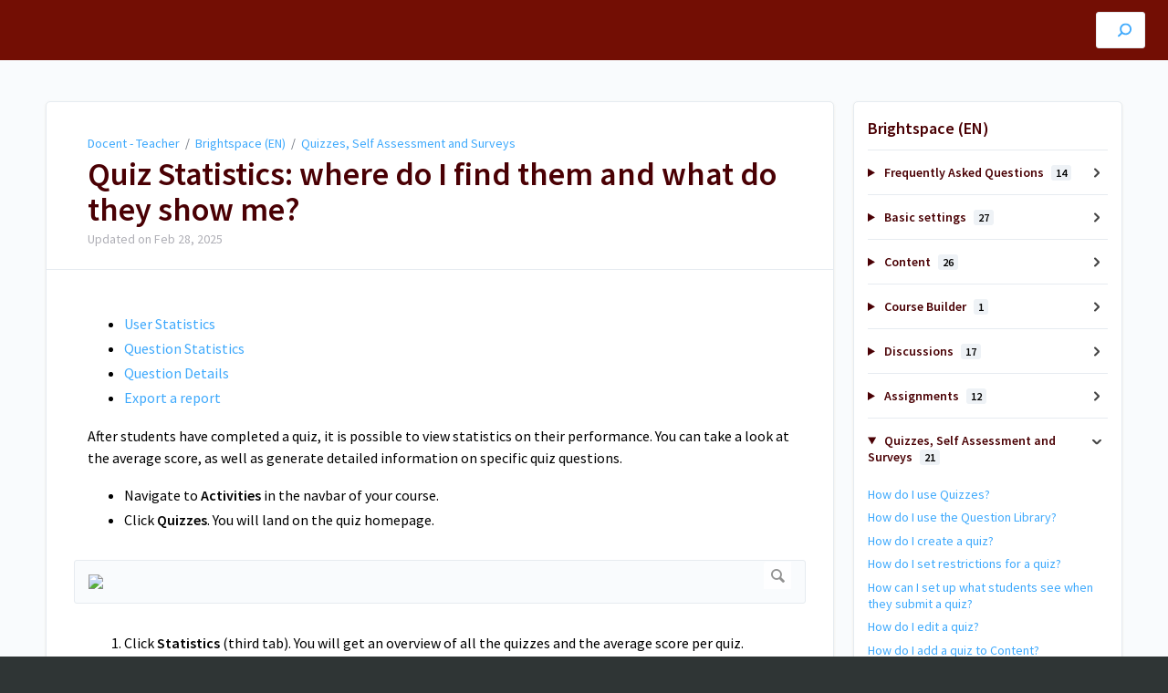

--- FILE ---
content_type: text/html; charset=utf-8
request_url: https://teacher.tutorials.ru.nl/a/1052182-quiz-statistics-where-do-i-find-them-and-what-do-they-show-me
body_size: 14621
content:
<!DOCTYPE html>
<html lang="en">
  <head>
    <meta content="IE=edge" http-equiv="X-UA-Compatible">
<meta content="text/html;charset=UTF-8" http-equiv="Content-Type">
<meta content="width=device-width, initial-scale=1" name="viewport">
<meta name="turbo-prefetch" content="false">
<title>Brightspace Quiz Statistics: where do I find them and what do they show me?</title>
<meta name='description' content='After students have completed a quiz, it is possible to view statistics on their performance. You can take a look at the average score, as well as generate detailed information on specific quiz questions.'>

  <meta name="csrf-param" content="authenticity_token" />
<meta name="csrf-token" content="tVUB9WaJfPKyjx4Ky1W2sFhmvUZGtV_cTmbg5qEo6_hC12bpjP_z3g97UMhZTbVLL4vkj6OaeIQsSrj5Pjpjqg" />
  <meta name="csp-nonce" />

<link rel="stylesheet" href="https://fonts.googleapis.com/css?family=Source+Sans+Pro:300,400,400i,600" />
<link rel="stylesheet" crossorigin="anonymous" href="https://assets.screensteps.com/assets/themes/v3/site-dc304ff0.css" data-turbo-track="reload" integrity="sha384-gD0/UfB1SQX8oARz4jVBEIwMKipbDmog7QhfjkJyL8WLy2pv/lscQtrCLKfRxrTA" />

<script src="https://assets.screensteps.com/assets/jquery-9eb95fa6.js" crossorigin="anonymous" integrity="sha384-ZvpUoO/+PpLXR1lu4jmpXWu80pZlYUAfxl5NsBMWOEPSjUn/6Z/hRTt8+pR6L4N2"></script>
<script src="https://assets.screensteps.com/assets/application-b9655710.js" crossorigin="anonymous" defer="defer" data-turbo-track="reload" integrity="sha384-w+rw0s+RN+i7K0ttxDr43yp8spD6kqKioi4wpXPpRDI3xr/E3iTNXcn012A5YpBE"></script>



<style id="customSettings" title="customSettings">
  :root {
    --accent-color:                      #fcb13f;
    --article-count-background:          #eef2f6;
    --article-count-text:                #727b79;
    --continue-button-color:             #45ABF9;
    --continue-button-text-color:        #FFFFFF;
    --continue-button-hover-color:       #1F96F8;
    --continue-button-border-color:      #1F96F8;
    --finished-button-color:             #45ABF9;
    --finished-button-text-color:        #FFFFFF;
    --finished-button-hover-color:       #1F96F8;
    --finished-button-border-color:      #1F96F8;
    --foldable-section-background-color: #F6FBFF;
    --foldable-section-hover-color:      #E3F2FE;
    --foldable-section-text-color:       #727b79;
    --footer-background-color:           #2f3535;
    --footer-text-color:                 #a7aeb2;
    --header-color:                      #4a0004;
    --link-color:                        #3ea9fc;
    --link-hover-color:                  #e3000b;
    --manual-title-color:                #ffffff;
    --nav-breadcrumb-color:              #ffffff;
    --nav-breadcrumb-hover-color:        #3ea9fc;
    --nav-color:                         #ffffff;
    --nav-hover-color:                   #ffffff;
    --text-color:                        #000000;
    --text-color-light:                  #afafb6;
    --tile-color:                        #be311a;
    --tile-text-color:                   #ffffff;
    --workflow-border-color:             #4A7FC8;

    --linear-gradient:                   linear-gradient(to right, #730e04, #730e04);
    --hero-background-image:             linear-gradient(to right, #730e04, #730e04);
    --text-container-opacity:            1.0;

    --logo-url:                          url(https://media.screensteps.com/account_assets/ed31ca17a7/files/000/003/126/original/ru_en_wit.png);
    --logo-size:                         100%;
  }


</style>


      <meta name="turbo-visit-control" content="reload">

      <!-- Google Tag Manager -->
<script>(function(w,d,s,l,i){w[l]=w[l]||[];w[l].push({'gtm.start':
new Date().getTime(),event:'gtm.js'});var f=d.getElementsByTagName(s)[0],
j=d.createElement(s),dl=l!='dataLayer'?'&l='+l:'';j.async=true;j.src=
'https://www.googletagmanager.com/gtm.js?id='+i+dl;f.parentNode.insertBefore(j,f);
})(window,document,'script','dataLayer','GTM-WFB9QB6');</script>
<!-- End Google Tag Manager -->
  </head>
  <body id="body" class="site-article compact-toc" data-content-template="2019" data-controller="toaster">
    <header class="header header--gradient" data-controller="header">
  <div class="header__content">
    <button id="skip-to-main-content" aria-label="Skip to content" class="skip-to-main-content" tabindex="1" data-action="header#skipToContent">
      Skip to content
    </button>

    <h1 class="header__logo header__logo--image">
      <a role="button" tabindex="2" href="/">
        Docent - Teacher
</a></h1>
      <nav class="header__nav">
</nav>


      <div class="header__search">
        <label
          for="cb-search"
          class="header__search-toggle">
          <span class="hidden">Search guides and tutorials...</span>
          <svg xmlns="http://www.w3.org/2000/svg" width="24" height="24" viewBox="0 0 24 24" role="img"><path d="M7.585 18.489L2.504 23.57A1.467 1.467 0 0 1 .43 21.496l5.081-5.081a10.22 10.22 0 0 1-2.044-6.149C3.467 4.596 8.064 0 13.734 0 19.404 0 24 4.596 24 10.266s-4.596 10.267-10.266 10.267a10.22 10.22 0 0 1-6.149-2.044zm6.149-.895a7.328 7.328 0 1 0 0-14.655 7.328 7.328 0 0 0 0 14.655z" fill="#3EA9FC" fill-rule="nonzero"></path></svg>
        </label>
        <input type="checkbox" id="cb-search" class="header__search-cb hidden" aria-hidden="true" />
        <form class="searchbar" role="search" action="/searches" accept-charset="UTF-8" method="get">
          <label for="text" class="hidden">Search guides and tutorials...</label>
          <input type="search" name="text" id="text" class="searchbar__input" placeholder="Search guides and tutorials..." autocomplete="off" data-action="quicksearch#search search-suggestions#search" aria-label="Search" tabindex="3" />
          <span class="searchbar__icon">
            <button value="Search" class="searchbar__wrapper" aria-label="Search" tabindex="4"><svg xmlns="http://www.w3.org/2000/svg" width="24" height="24" viewBox="0 0 24 24" role="img"><path d="M7.585 18.489L2.504 23.57A1.467 1.467 0 0 1 .43 21.496l5.081-5.081a10.22 10.22 0 0 1-2.044-6.149C3.467 4.596 8.064 0 13.734 0 19.404 0 24 4.596 24 10.266s-4.596 10.267-10.266 10.267a10.22 10.22 0 0 1-6.149-2.044zm6.149-.895a7.328 7.328 0 1 0 0-14.655 7.328 7.328 0 0 0 0 14.655z" fill="#3EA9FC" fill-rule="nonzero"></path></svg></button>
          </span>
            <div class="typeahead__wrapper" data-turbo-temporary>
  <ul class="typeahead__list" data-search-suggestions-target="results">
  </ul>
</div>


</form>      </div>
  </div>
</header>



    
<!-- 1 -->
<main class="main padding-top-md padding-bottom-lg--bp-md">
  <div class="container container--lg columns">
      <div aria-hidden="true" hidden class="sidebar sidebar--right sidebar--sm"></div>
    <div class="content" tabindex="-1" data-screensteps-article>
      <div class="article card ">
        <div class="article__header">
          <div class="breadcrumbs" role="navigation" aria-label="breadcrumb">
            <a class="breadcrumbs__item" href="/">Docent - Teacher</a>
              &nbsp;/&nbsp;
                <a class="breadcrumbs__item" href="/m/brightspace-teacher-en">Brightspace (EN)</a>
                &nbsp;/&nbsp;
                <a class="breadcrumbs__item" href="/m/brightspace-teacher-en/c/285722">Quizzes, Self Assessment and Surveys</a>
          </div>
          <h1 class="article__title" tabindex="0">
            Quiz Statistics: where do I find them and what do they show me?
          </h1>
          <p class="article__subtitle">
          <span class="article__subtitle_date">Updated on <time datetime="2025-02-28T07:47:38Z" data-local="time" data-format="%b %d, %Y">Feb 28, 2025</time></span>
          </p>
        </div>
        
<div class="article__content screensteps-article-content" data-controller="article photoswipe" data-article-id="1052182" data-article-type-id="0" data-space-id="13023" data-manual-id="81229" data-workflow="false" data-article-rewrite-links-value="true" data-article-base-path-value="/" data-photoswipe-article-id-value="1052182" data-article-author-action-outlet=".nav__item" data-checklist-article-id-value="1052182" data-workflow-article-id-value="1052182">
  
              <div class="screensteps-steps" data-role="steps-container" >
                    <div class="instructions screensteps-textblock" tabindex="0">
  <div id="text-content_A0CFA700-126A-0137-9802-06467EE270FA" class="text-block-content">
    <ul>
<li><a href="#user-statistics" target="_self">User Statistics</a></li>
<li><a href="#question-statistics" target="_self">Question Statistics</a></li>
<li><a href="#question-details" target="_self">Question Details</a></li>
<li><a href="#export-a-report" target="_self">Export a report</a></li>
</ul>
  </div>
</div>
    <div class="instructions screensteps-textblock" tabindex="0">
  <div id="text-content_A0CFC1B0-126A-0137-9803-06467EE270FA" class="text-block-content">
    <p>After students have completed a quiz, it is possible to view statistics on their performance. You can take a look at the average score, as well as generate detailed information on specific quiz questions.</p>
<ul>
<li>Navigate to <strong>Activities</strong> in the navbar of your course.</li>
<li>Click <strong>Quizzes</strong>. You will land on the quiz homepage.&nbsp;</li>
</ul>
  </div>
</div>
    <div class="image">
  <a tabindex="-1" data-photoswipe-target="photo" data-action="photoswipe#open" data-width="982" data-height="388" data-image-id="2901257" href="https://media.screensteps.com/image_assets/assets/002/901/257/original/43869834-7e94-4140-a09f-e88b01ec353d.png"><img width="982" height="388" style="max-width: min(100%, 982px);" loading="lazy" data-srcset="https://media.screensteps.com/image_assets/assets/002/901/257/original/43869834-7e94-4140-a09f-e88b01ec353d.png 982w, https://media.screensteps.com/image_assets/assets/002/901/257/medium/43869834-7e94-4140-a09f-e88b01ec353d.png 855w" data-src="https://media.screensteps.com/image_assets/assets/002/901/257/medium/43869834-7e94-4140-a09f-e88b01ec353d.png" data-sizes="auto" class=" lazyload" src="https://media.screensteps.com/image_assets/assets/002/901/257/medium/43869834-7e94-4140-a09f-e88b01ec353d.png"><span class="preview_image" aria-label="Zoom image: "></span></a>
</div>

    <div class="instructions screensteps-textblock" tabindex="0">
  <div id="text-content_A0CFECB0-126A-0137-9805-06467EE270FA" class="text-block-content">
    <ol>
<li>Click <strong>Statistics&nbsp;</strong>(third tab). You will get an overview of all the quizzes and the average score per quiz.&nbsp;</li>
<li>Click a quiz to view its specific statistics.&nbsp;</li>
</ol>
  </div>
</div>
    <div class="instructions screensteps-textblock screensteps-wrapper--tip screensteps-wrapper" tabindex="0" role="status" aria-label="tip">
  <div id="text-content_A0D00470-126A-0137-9806-06467EE270FA" class="text-block-content">
    <p>You can also to the statistics page of a quiz by using the <a href="/a/1022228-how-do-i-use-quizzes#quizsnelmenu">quiz quick-menu</a>. To use this option, click the arrow next to the name of the quiz you would like to view statistics of and then click <strong>Statistics</strong>.</p>
  </div>
</div>
      <div class="step step-depth-1" data-step-uuid="A0D01B70-126A-0137-9807-06467EE270FA">
      <h2 id="user-statistics" tabindex="0">
        <a class="screensteps-anchor" tabindex="-1" aria-hidden="true" data-turbo="false" href="#user-statistics"><svg xmlns="http://www.w3.org/2000/svg" width="16" height="16" viewBox="0 0 20 20" enable-background="new 0 0 20 20" role="img" aria-labelledby="apmt70flah0dyfzdbnzwempsyu2iv8nh"><title id="apmt70flah0dyfzdbnzwempsyu2iv8nh">Heading anchor</title><path d="M7.859 14.691l-.81.805c-.701.695-1.843.695-2.545 0-.336-.334-.521-.779-.521-1.252s.186-.916.521-1.252l2.98-2.955c.617-.613 1.779-1.515 2.626-.675.389.386 1.016.384 1.403-.005.385-.389.383-1.017-.006-1.402-1.438-1.428-3.566-1.164-5.419.675l-2.98 2.956c-.715.709-1.108 1.654-1.108 2.658 0 1.006.394 1.949 1.108 2.658.736.73 1.702 1.096 2.669 1.096.967 0 1.934-.365 2.669-1.096l.811-.805c.389-.385.391-1.012.005-1.4-.387-.388-1.014-.39-1.403-.006zm9.032-11.484c-1.547-1.534-3.709-1.617-5.139-.197l-1.009 1.002c-.389.386-.392 1.013-.006 1.401.386.389 1.013.391 1.402.005l1.01-1.001c.74-.736 1.711-.431 2.346.197.336.335.522.779.522 1.252s-.186.917-.522 1.251l-3.18 3.154c-1.454 1.441-2.136.766-2.427.477-.389-.386-1.016-.383-1.401.005-.386.389-.384 1.017.005 1.401.668.662 1.43.99 2.228.99.977 0 2.01-.492 2.993-1.467l3.18-3.153c.712-.71 1.107-1.654 1.107-2.658 0-1.005-.395-1.949-1.109-2.659z"></path></svg></a>
        User Statistics
</h2>      <div class="image">
  <img width="828" height="710" style="max-width: min(100%, 828px);" loading="lazy" data-action="click->photoswipe#open" data-photoswipe-target="photo" data-srcset="https://media.screensteps.com/image_assets/assets/004/956/731/original/1f298709-709c-455c-a036-93fc37d97819.png 828w" data-src="https://media.screensteps.com/image_assets/assets/004/956/731/original/1f298709-709c-455c-a036-93fc37d97819.png" data-sizes="auto" class="clickable lazyload" src="https://media.screensteps.com/image_assets/assets/004/956/731/original/1f298709-709c-455c-a036-93fc37d97819.png">
</div>

</div>
    <div class="instructions screensteps-textblock" tabindex="0">
  <div id="text-content_A0D04520-126A-0137-9809-06467EE270FA" class="text-block-content">
    <p>In <strong>User Stats</strong> (first tab) you will see:</p>
<ul>
<li>a graphic display of the score distribution, based on the score achieved by each student (<strong>Grade Distribution</strong>);</li>
<li>the class' average score (<strong>Class Average</strong>);</li>
<li>which score each individual student has achieved. You can also search for a specific student at <strong>Show Search Options</strong>.</li>
</ul>
  </div>
</div>
    <div class="image">
  <a tabindex="-1" data-photoswipe-target="photo" data-action="photoswipe#open" data-width="1020" data-height="222" data-image-id="9146336" href="https://media.screensteps.com/image_assets/assets/009/146/336/original/043afe11-0067-436b-8e19-5f2ec66b1811.png"><img width="1020" height="222" style="max-width: min(100%, 1020px);" loading="lazy" data-srcset="https://media.screensteps.com/image_assets/assets/009/146/336/original/043afe11-0067-436b-8e19-5f2ec66b1811.png 1020w, https://media.screensteps.com/image_assets/assets/009/146/336/medium/043afe11-0067-436b-8e19-5f2ec66b1811.png 855w" data-src="https://media.screensteps.com/image_assets/assets/009/146/336/medium/043afe11-0067-436b-8e19-5f2ec66b1811.png" data-sizes="auto" class=" lazyload" src="https://media.screensteps.com/image_assets/assets/009/146/336/medium/043afe11-0067-436b-8e19-5f2ec66b1811.png"><span class="preview_image" aria-label="Zoom image: "></span></a>
</div>

    <div class="instructions screensteps-textblock" tabindex="0">
  <div id="text-content_e7ca363f-7c5b-4427-b8a5-cdc29e32bb77" class="text-block-content">
    <p>Filter by <strong>groups</strong>:</p>
<p>For a quiz, you can now filter by groups or sections.</p>
  </div>
</div>
      <div class="step step-depth-1" data-step-uuid="A0D05CF0-126A-0137-980A-06467EE270FA">
      <h2 id="question-statistics" tabindex="0">
        <a class="screensteps-anchor" tabindex="-1" aria-hidden="true" data-turbo="false" href="#question-statistics"><svg xmlns="http://www.w3.org/2000/svg" width="16" height="16" viewBox="0 0 20 20" enable-background="new 0 0 20 20" role="img" aria-labelledby="aclf1gn16c83bguo6gq6y9dzn2m3p6fd"><title id="aclf1gn16c83bguo6gq6y9dzn2m3p6fd">Heading anchor</title><path d="M7.859 14.691l-.81.805c-.701.695-1.843.695-2.545 0-.336-.334-.521-.779-.521-1.252s.186-.916.521-1.252l2.98-2.955c.617-.613 1.779-1.515 2.626-.675.389.386 1.016.384 1.403-.005.385-.389.383-1.017-.006-1.402-1.438-1.428-3.566-1.164-5.419.675l-2.98 2.956c-.715.709-1.108 1.654-1.108 2.658 0 1.006.394 1.949 1.108 2.658.736.73 1.702 1.096 2.669 1.096.967 0 1.934-.365 2.669-1.096l.811-.805c.389-.385.391-1.012.005-1.4-.387-.388-1.014-.39-1.403-.006zm9.032-11.484c-1.547-1.534-3.709-1.617-5.139-.197l-1.009 1.002c-.389.386-.392 1.013-.006 1.401.386.389 1.013.391 1.402.005l1.01-1.001c.74-.736 1.711-.431 2.346.197.336.335.522.779.522 1.252s-.186.917-.522 1.251l-3.18 3.154c-1.454 1.441-2.136.766-2.427.477-.389-.386-1.016-.383-1.401.005-.386.389-.384 1.017.005 1.401.668.662 1.43.99 2.228.99.977 0 2.01-.492 2.993-1.467l3.18-3.153c.712-.71 1.107-1.654 1.107-2.658 0-1.005-.395-1.949-1.109-2.659z"></path></svg></a>
        Question Statistics
</h2>      <div class="image">
  <img width="839" height="673" style="max-width: min(100%, 839px);" loading="lazy" data-action="click->photoswipe#open" data-photoswipe-target="photo" data-srcset="https://media.screensteps.com/image_assets/assets/004/956/732/original/e633cbfc-5ce8-4d91-9a4e-15ef02a169be.png 839w" data-src="https://media.screensteps.com/image_assets/assets/004/956/732/original/e633cbfc-5ce8-4d91-9a4e-15ef02a169be.png" data-sizes="auto" class="clickable lazyload" src="https://media.screensteps.com/image_assets/assets/004/956/732/original/e633cbfc-5ce8-4d91-9a4e-15ef02a169be.png">
</div>

</div>
    <div class="instructions screensteps-textblock" tabindex="0">
  <div id="text-content_A0D088C0-126A-0137-980C-06467EE270FA" class="text-block-content">
    <p>For <strong>Question Stats</strong> (second tab) you will see:</p>
<ul>
<li>a graphic display of the class average per individual question (x-axis) and the percentage of question for which a similar score has been achieved (y-axis);</li>
<li>the Average Grade, Standard Deviation, Discrimination Index and Point Biserial of each individual question.</li>
</ul>
<p>Click on a question to view what the exact question, the right answer and the feedback/hints were.&nbsp;</p>
  </div>
</div>
    <div class="instructions screensteps-textblock screensteps-wrapper--tip screensteps-wrapper" tabindex="0" role="status" aria-label="tip">
  <div id="text-content_A0D09E40-126A-0137-980D-06467EE270FA" class="text-block-content">
    <p>For an extensive explanation on the Standard Deviation, Discrimination Index and Point Biserial, click <strong>What do the statistics on this page mean?</strong> which is situated just above the table on the right.&nbsp;</p>
  </div>
</div>
      <div class="step step-depth-1" data-step-uuid="A0D0B320-126A-0137-980E-06467EE270FA">
      <h2 id="question-details" tabindex="0">
        <a class="screensteps-anchor" tabindex="-1" aria-hidden="true" data-turbo="false" href="#question-details"><svg xmlns="http://www.w3.org/2000/svg" width="16" height="16" viewBox="0 0 20 20" enable-background="new 0 0 20 20" role="img" aria-labelledby="agraky0pjoyiadb9vn6cki2v6cz8pn7o"><title id="agraky0pjoyiadb9vn6cki2v6cz8pn7o">Heading anchor</title><path d="M7.859 14.691l-.81.805c-.701.695-1.843.695-2.545 0-.336-.334-.521-.779-.521-1.252s.186-.916.521-1.252l2.98-2.955c.617-.613 1.779-1.515 2.626-.675.389.386 1.016.384 1.403-.005.385-.389.383-1.017-.006-1.402-1.438-1.428-3.566-1.164-5.419.675l-2.98 2.956c-.715.709-1.108 1.654-1.108 2.658 0 1.006.394 1.949 1.108 2.658.736.73 1.702 1.096 2.669 1.096.967 0 1.934-.365 2.669-1.096l.811-.805c.389-.385.391-1.012.005-1.4-.387-.388-1.014-.39-1.403-.006zm9.032-11.484c-1.547-1.534-3.709-1.617-5.139-.197l-1.009 1.002c-.389.386-.392 1.013-.006 1.401.386.389 1.013.391 1.402.005l1.01-1.001c.74-.736 1.711-.431 2.346.197.336.335.522.779.522 1.252s-.186.917-.522 1.251l-3.18 3.154c-1.454 1.441-2.136.766-2.427.477-.389-.386-1.016-.383-1.401.005-.386.389-.384 1.017.005 1.401.668.662 1.43.99 2.228.99.977 0 2.01-.492 2.993-1.467l3.18-3.153c.712-.71 1.107-1.654 1.107-2.658 0-1.005-.395-1.949-1.109-2.659z"></path></svg></a>
        Question Details
</h2>      <div class="image">
  <img width="827" height="738" style="max-width: min(100%, 827px);" loading="lazy" data-action="click->photoswipe#open" data-photoswipe-target="photo" data-srcset="https://media.screensteps.com/image_assets/assets/004/956/743/original/6527a51a-0808-43a3-a6d9-bccb202437f5.png 827w" data-src="https://media.screensteps.com/image_assets/assets/004/956/743/original/6527a51a-0808-43a3-a6d9-bccb202437f5.png" data-sizes="auto" class="clickable lazyload" src="https://media.screensteps.com/image_assets/assets/004/956/743/original/6527a51a-0808-43a3-a6d9-bccb202437f5.png">
</div>

</div>
    <div class="instructions screensteps-textblock" tabindex="0">
  <div id="text-content_A0D0E150-126A-0137-9810-06467EE270FA" class="text-block-content">
    <p>Under <strong>Question Details</strong> (third tab) you can:</p>
<ul>
<li>View extra information on each individual question, for example how many students (displayed by a number and percentage) chose a certain answer on a multiple-choice question.&nbsp;</li>
<li>Filter statistics by the date on which students have completed the quiz. Select a date (or multiple) and click <strong>Apply</strong>.</li>
</ul>
  </div>
</div>
    <div class="instructions screensteps-textblock screensteps-wrapper--tip screensteps-wrapper" tabindex="0" role="status" aria-label="tip">
  <div id="text-content_A0D0F9C0-126A-0137-9811-06467EE270FA" class="text-block-content">
    <p>For an extensive explanation on the Standard Deviation, Discrimination Index and Point Biserial, click <strong>What do the statistics on this page mean?</strong> which is situated just above the table on the right. </p>
  </div>
</div>
      <div class="step step-depth-1" data-step-uuid="c9aab5be-f3e4-4d17-bf5a-4b25eed403ca">
      <h2 id="export-a-report" tabindex="0">
        <a class="screensteps-anchor" tabindex="-1" aria-hidden="true" data-turbo="false" href="#export-a-report"><svg xmlns="http://www.w3.org/2000/svg" width="16" height="16" viewBox="0 0 20 20" enable-background="new 0 0 20 20" role="img" aria-labelledby="a4k45ptecn4oefpzvif5xz9o331cq96b"><title id="a4k45ptecn4oefpzvif5xz9o331cq96b">Heading anchor</title><path d="M7.859 14.691l-.81.805c-.701.695-1.843.695-2.545 0-.336-.334-.521-.779-.521-1.252s.186-.916.521-1.252l2.98-2.955c.617-.613 1.779-1.515 2.626-.675.389.386 1.016.384 1.403-.005.385-.389.383-1.017-.006-1.402-1.438-1.428-3.566-1.164-5.419.675l-2.98 2.956c-.715.709-1.108 1.654-1.108 2.658 0 1.006.394 1.949 1.108 2.658.736.73 1.702 1.096 2.669 1.096.967 0 1.934-.365 2.669-1.096l.811-.805c.389-.385.391-1.012.005-1.4-.387-.388-1.014-.39-1.403-.006zm9.032-11.484c-1.547-1.534-3.709-1.617-5.139-.197l-1.009 1.002c-.389.386-.392 1.013-.006 1.401.386.389 1.013.391 1.402.005l1.01-1.001c.74-.736 1.711-.431 2.346.197.336.335.522.779.522 1.252s-.186.917-.522 1.251l-3.18 3.154c-1.454 1.441-2.136.766-2.427.477-.389-.386-1.016-.383-1.401.005-.386.389-.384 1.017.005 1.401.668.662 1.43.99 2.228.99.977 0 2.01-.492 2.993-1.467l3.18-3.153c.712-.71 1.107-1.654 1.107-2.658 0-1.005-.395-1.949-1.109-2.659z"></path></svg></a>
        Export a report
</h2>      <div class="instructions screensteps-textblock" tabindex="0">
  <div id="text-content_A0D113E0-126A-0137-9812-06467EE270FA" class="text-block-content">
    <p>From each tab you can click <strong>Export to CSV&nbsp;</strong>or<strong>&nbsp;Export to Excel</strong> at the top-right corner of your screen to export the statistics that are displayed to a CSV- or Excel-file.&nbsp;</p>
  </div>
</div>
      <div class="image">
  <img width="524" height="375" style="max-width: min(100%, 524px);" loading="lazy" data-action="click->photoswipe#open" data-photoswipe-target="photo" data-srcset="https://media.screensteps.com/image_assets/assets/008/203/217/original/dee5fa38-77e2-40e9-879b-171406e7ab42.png 524w" data-src="https://media.screensteps.com/image_assets/assets/008/203/217/original/dee5fa38-77e2-40e9-879b-171406e7ab42.png" data-sizes="auto" class="clickable lazyload" src="https://media.screensteps.com/image_assets/assets/008/203/217/original/dee5fa38-77e2-40e9-879b-171406e7ab42.png">
</div>

      <div class="instructions screensteps-textblock" tabindex="0">
  <div id="text-content_275807b7-4916-484b-819b-8d59288e3748" class="text-block-content">
    <p>You will then see a pop-up screen with the notion that your report is being generated. </p>
  </div>
</div>
      <div class="image">
  <img width="418" height="219" style="max-width: min(100%, 418px);" loading="lazy" data-action="click->photoswipe#open" data-photoswipe-target="photo" data-srcset="https://media.screensteps.com/image_assets/assets/008/203/219/original/97dccfaf-cff7-49bd-a454-57ead6b680eb.png 418w" data-src="https://media.screensteps.com/image_assets/assets/008/203/219/original/97dccfaf-cff7-49bd-a454-57ead6b680eb.png" data-sizes="auto" class="clickable lazyload" src="https://media.screensteps.com/image_assets/assets/008/203/219/original/97dccfaf-cff7-49bd-a454-57ead6b680eb.png">
</div>

      <div class="instructions screensteps-textblock" tabindex="0">
  <div id="text-content_33566d76-7401-47f9-8530-7a581198599f" class="text-block-content">
    <p>As soon as your report is ready, you will get a notification in Brightspace. When your course has many participants this may take a while. Click <strong>Export finished</strong> to go to the page where you can download your report.</p>
  </div>
</div>
</div>

              </div>


  


</div>        
      </div>
        <div class="article__actions" data-role="next-previous-nav">
  <div class="article__actions-prev">
      <a class="article__actions-link" href="/a/1098862-how-do-i-adjust-the-assessment-after-adjusting-a-quiz-question">
        <span class="article__actions-label">
          <svg xmlns="http://www.w3.org/2000/svg" width="17" height="12" viewBox="0 0 17 12" aria-hidden="true" role="img" aria-labelledby="aqfe649ek1dbasx02sutqykf4h6qi4mo"><title id="aqfe649ek1dbasx02sutqykf4h6qi4mo">Checklist item</title><g fill="none" fill-rule="evenodd"><path d="M10.446 10.646a.5.5 0 0 1 0-.707L14.386 6l-3.94-3.94a.5.5 0 0 1 0-.706l.708-.708a.5.5 0 0 1 .707 0l5 5a.5.5 0 0 1 0 .708l-5 5a.5.5 0 0 1-.707 0l-.708-.708zM8.5 5h1a.5.5 0 0 1 .5.5v1a.5.5 0 0 1-.5.5h-1a.5.5 0 0 1-.5-.5v-1a.5.5 0 0 1 .5-.5zm-4 0h1a.5.5 0 0 1 .5.5v1a.5.5 0 0 1-.5.5h-1a.5.5 0 0 1-.5-.5v-1a.5.5 0 0 1 .5-.5zm-4 0h1a.5.5 0 0 1 .5.5v1a.5.5 0 0 1-.5.5h-1a.5.5 0 0 1-.5-.5v-1A.5.5 0 0 1 .5 5z" fill="currentColor"></path></g></svg>
          Previous Article
        </span>
        <span class="article__actions-content" title="How do I adjust the assessment after adjusting a quiz question?">
          How do I adjust the assessment after adjusting a quiz question?
        </span>
</a>  </div>
  <div class="article__actions-next">
      <a class="article__actions-link" href="/a/1049605-how-do-i-create-a-statistical-report-of-a-quiz">
        <span class="article__actions-label">
          Next Article
          <svg xmlns="http://www.w3.org/2000/svg" width="17" height="12" viewBox="0 0 17 12" aria-hidden="true" role="img" aria-labelledby="atgkuxbrz78q6ifwxjb244kcnhrd12fa"><title id="atgkuxbrz78q6ifwxjb244kcnhrd12fa">Checklist item</title><g fill="none" fill-rule="evenodd"><path d="M10.446 10.646a.5.5 0 0 1 0-.707L14.386 6l-3.94-3.94a.5.5 0 0 1 0-.706l.708-.708a.5.5 0 0 1 .707 0l5 5a.5.5 0 0 1 0 .708l-5 5a.5.5 0 0 1-.707 0l-.708-.708zM8.5 5h1a.5.5 0 0 1 .5.5v1a.5.5 0 0 1-.5.5h-1a.5.5 0 0 1-.5-.5v-1a.5.5 0 0 1 .5-.5zm-4 0h1a.5.5 0 0 1 .5.5v1a.5.5 0 0 1-.5.5h-1a.5.5 0 0 1-.5-.5v-1a.5.5 0 0 1 .5-.5zm-4 0h1a.5.5 0 0 1 .5.5v1a.5.5 0 0 1-.5.5h-1a.5.5 0 0 1-.5-.5v-1A.5.5 0 0 1 .5 5z" fill="currentColor"></path></g></svg>
        </span>
        <span class="article__actions-content" title="How do I create a (statistical) report of a Quiz?">
          How do I create a (statistical) report of a Quiz?
        </span>
</a>  </div>
</div>

    </div>
      <div class="sidebar sidebar--right sidebar--sm no-padding-x--bp-md">
        <div class="sidebar__links card">
          
                <div
  class="sidebar__chapters"
  data-controller="sidebar-chapters"
  data-sidebar-chapters-chapter-value="285722"
  data-sidebar-chapters-lesson-value="1052182"
>
    <h3 class="sidebar__heading">Brightspace (EN)</h3>
      <details class="sidebar__chapter sidebar__collapse" data-role="sidebar-chapter"
               data-chapter-id="270718"
               data-controller="details sidebar-chapter"
               data-action="toggle->sidebar-chapter#updateAria">
        <summary class="sidebar__chapter_link sidebar__collapse_toggle">
          Frequently Asked Questions
          <span class="sidebar__menu_counter" data-sidebar-chapter-target="counter">14</span>
        </summary>
        <ul>
            <li data-article-id="1024214" data-role="sidebar-chapter-article">
              <a class="sidebar__link" data-role="nested-chapter-articles" href="/a/1024214-how-do-i-receive-announcements-by-e-mail">How do I receive Announcements by e-mail?</a>
            </li>
            <li data-article-id="1534902" data-role="sidebar-chapter-article">
              <a class="sidebar__link" data-role="nested-chapter-articles" href="/a/1534902-are-manuals-also-available-in-dutch">Are manuals also available in Dutch?</a>
            </li>
            <li data-article-id="987020" data-role="sidebar-chapter-article">
              <a class="sidebar__link" data-role="nested-chapter-articles" href="/a/987020-how-can-i-experiment-with-brightspace">How can I experiment with Brightspace?</a>
            </li>
            <li data-article-id="987022" data-role="sidebar-chapter-article">
              <a class="sidebar__link" data-role="nested-chapter-articles" href="/a/987022-can-i-add-colleagues-to-my-sandbox">Can I add colleagues to my Sandbox? </a>
            </li>
            <li data-article-id="987023" data-role="sidebar-chapter-article">
              <a class="sidebar__link" data-role="nested-chapter-articles" href="/a/987023-can-i-add-students-to-my-sandbox">Can I add students to my Sandbox?</a>
            </li>
            <li data-article-id="987025" data-role="sidebar-chapter-article">
              <a class="sidebar__link" data-role="nested-chapter-articles" href="/a/987025-can-i-use-a-test-student-in-brightspace">Can I use a test student in Brightspace?</a>
            </li>
            <li data-article-id="987026" data-role="sidebar-chapter-article">
              <a class="sidebar__link" data-role="nested-chapter-articles" href="/a/987026-how-are-osiris-and-brightspace-connected">How are OSIRIS and Brightspace connected?</a>
            </li>
            <li data-article-id="987027" data-role="sidebar-chapter-article">
              <a class="sidebar__link" data-role="nested-chapter-articles" href="/a/987027-where-can-i-get-support">Where can I get support?</a>
            </li>
            <li data-article-id="987028" data-role="sidebar-chapter-article">
              <a class="sidebar__link" data-role="nested-chapter-articles" href="/a/987028-how-safe-is-brightspace">How safe is Brightspace?</a>
            </li>
            <li data-article-id="1236750" data-role="sidebar-chapter-article">
              <a class="sidebar__link" data-role="nested-chapter-articles" href="/a/1236750-virtual-classroom-faq">Virtual Classroom FAQ</a>
            </li>
            <li data-article-id="1397083" data-role="sidebar-chapter-article">
              <a class="sidebar__link" data-role="nested-chapter-articles" href="/a/1397083-frequently-asked-questions-ouriginal-urkund">Frequently asked questions Ouriginal (Urkund)</a>
            </li>
            <li data-article-id="1266228" data-role="sidebar-chapter-article">
              <a class="sidebar__link" data-role="nested-chapter-articles" href="/a/1266228-where-can-i-ask-questions-about-the-manuals">Where can I ask questions about the manuals?</a>
            </li>
            <li data-article-id="1559428" data-role="sidebar-chapter-article">
              <a class="sidebar__link" data-role="nested-chapter-articles" href="/a/1559428-what-does-the-digital-learning-environment-at-ru-consist-of-and-where-can-you-go-with-a-proposal-for-a-change">What does the Digital learning environment at RU consist of and where can you go with a proposal for a change?</a>
            </li>
            <li data-article-id="1644223" data-role="sidebar-chapter-article">
              <a class="sidebar__link" data-role="nested-chapter-articles" href="/a/1644223-how-do-i-log-in-to-blackboard">How do I log in to Blackboard?</a>
            </li>
        </ul>
      </details>
      <details class="sidebar__chapter sidebar__collapse" data-role="sidebar-chapter"
               data-chapter-id="264948"
               data-controller="details sidebar-chapter"
               data-action="toggle->sidebar-chapter#updateAria">
        <summary class="sidebar__chapter_link sidebar__collapse_toggle">
          Basic settings
          <span class="sidebar__menu_counter" data-sidebar-chapter-target="counter">27</span>
        </summary>
        <ul>
            <li data-article-id="1922618" data-role="sidebar-chapter-article">
              <a class="sidebar__link" data-role="nested-chapter-articles" href="/a/1922618-how-can-i-enroll-for-self-study-modules-in-brightspace">How can I enroll for self-study modules in Brightspace?</a>
            </li>
            <li data-article-id="993647" data-role="sidebar-chapter-article">
              <a class="sidebar__link" data-role="nested-chapter-articles" href="/a/993647-how-do-i-create-a-brightspace-account">How do I create a Brightspace account?</a>
            </li>
            <li data-article-id="961769" data-role="sidebar-chapter-article">
              <a class="sidebar__link" data-role="nested-chapter-articles" href="/a/961769-how-do-i-log-in-to-brightspace">How do I log in to Brightspace?</a>
            </li>
            <li data-article-id="961806" data-role="sidebar-chapter-article">
              <a class="sidebar__link" data-role="nested-chapter-articles" href="/a/961806-how-do-i-add-a-course-to-my-homepage">How do I add a course to my homepage?</a>
            </li>
            <li data-article-id="962341" data-role="sidebar-chapter-article">
              <a class="sidebar__link" data-role="nested-chapter-articles" href="/a/962341-how-do-i-navigate-within-brightspace">How do I navigate within Brightspace?</a>
            </li>
            <li data-article-id="970105" data-role="sidebar-chapter-article">
              <a class="sidebar__link" data-role="nested-chapter-articles" href="/a/970105-how-do-i-change-the-course-image">How do I change the course image?</a>
            </li>
            <li data-article-id="970842" data-role="sidebar-chapter-article">
              <a class="sidebar__link" data-role="nested-chapter-articles" href="/a/970842-how-do-i-edit-my-profile">How do I edit my Profile?</a>
            </li>
            <li data-article-id="970878" data-role="sidebar-chapter-article">
              <a class="sidebar__link" data-role="nested-chapter-articles" href="/a/970878-how-do-i-change-my-account-settings">How do I change my account settings?</a>
            </li>
            <li data-article-id="972432" data-role="sidebar-chapter-article">
              <a class="sidebar__link" data-role="nested-chapter-articles" href="/a/972432-how-do-i-manage-my-notifications">How do I manage my notifications?</a>
            </li>
            <li data-article-id="1150077" data-role="sidebar-chapter-article">
              <a class="sidebar__link" data-role="nested-chapter-articles" href="/a/1150077-how-do-i-empty-my-course-or-my-sandbox">How do I empty my course or my sandbox?</a>
            </li>
            <li data-article-id="1449378" data-role="sidebar-chapter-article">
              <a class="sidebar__link" data-role="nested-chapter-articles" href="/a/1449378-how-does-readspeaker-work">How does ReadSpeaker work?</a>
            </li>
            <li data-article-id="970898" data-role="sidebar-chapter-article">
              <a class="sidebar__link" data-role="nested-chapter-articles" href="/a/970898-which-roles-are-available-in-brightspace">Which roles are available in Brightspace?</a>
            </li>
            <li data-article-id="972435" data-role="sidebar-chapter-article">
              <a class="sidebar__link" data-role="nested-chapter-articles" href="/a/972435-how-do-i-activate-deactivate-a-course">How do I activate/deactivate a course?</a>
            </li>
            <li data-article-id="972441" data-role="sidebar-chapter-article">
              <a class="sidebar__link" data-role="nested-chapter-articles" href="/a/972441-how-do-i-give-someone-access-to-my-course">How do I give someone access to my course?</a>
            </li>
            <li data-article-id="972474" data-role="sidebar-chapter-article">
              <a class="sidebar__link" data-role="nested-chapter-articles" href="/a/972474-how-can-students-access-my-course">How can students access my course?</a>
            </li>
            <li data-article-id="984121" data-role="sidebar-chapter-article">
              <a class="sidebar__link" data-role="nested-chapter-articles" href="/a/984121-how-is-a-course-created-in-brightspace">How is a course created in Brightspace?</a>
            </li>
            <li data-article-id="984220" data-role="sidebar-chapter-article">
              <a class="sidebar__link" data-role="nested-chapter-articles" href="/a/984220-how-are-students-un-enroled-in-courses-and-groups">How are students (un)enroled in courses and groups?</a>
            </li>
            <li data-article-id="1001731" data-role="sidebar-chapter-article">
              <a class="sidebar__link" data-role="nested-chapter-articles" href="/a/1001731-how-do-i-preview-my-course-as-a-student">How do I preview my course as a student?</a>
            </li>
            <li data-article-id="1001751" data-role="sidebar-chapter-article">
              <a class="sidebar__link" data-role="nested-chapter-articles" href="/a/1001751-how-can-i-experience-my-course-as-a-student">How can I experience my course as a student?</a>
            </li>
            <li data-article-id="1102238" data-role="sidebar-chapter-article">
              <a class="sidebar__link" data-role="nested-chapter-articles" href="/a/1102238-how-do-i-assign-roles-in-my-course-to-colleagues-and-how-do-i-delete-users">How do I assign roles in my course to colleagues and how do I delete users?</a>
            </li>
            <li data-article-id="1020843" data-role="sidebar-chapter-article">
              <a class="sidebar__link" data-role="nested-chapter-articles" href="/a/1020843-what-is-the-editor">What is the Editor?</a>
            </li>
            <li data-article-id="1023384" data-role="sidebar-chapter-article">
              <a class="sidebar__link" data-role="nested-chapter-articles" href="/a/1023384-how-do-i-add-text-to-the-editor">How do I add text to the Editor?</a>
            </li>
            <li data-article-id="1025403" data-role="sidebar-chapter-article">
              <a class="sidebar__link" data-role="nested-chapter-articles" href="/a/1025403-how-do-i-add-media-to-the-editor">How do I add media to the Editor?</a>
            </li>
            <li data-article-id="1025944" data-role="sidebar-chapter-article">
              <a class="sidebar__link" data-role="nested-chapter-articles" href="/a/1025944-how-do-i-add-quicklinks-to-the-editor">How do I add quicklinks to the Editor?</a>
            </li>
            <li data-article-id="1025953" data-role="sidebar-chapter-article">
              <a class="sidebar__link" data-role="nested-chapter-articles" href="/a/1025953-how-do-i-add-equations-to-the-editor">How do I add equations to the Editor?</a>
            </li>
            <li data-article-id="1118920" data-role="sidebar-chapter-article">
              <a class="sidebar__link" data-role="nested-chapter-articles" href="/a/1118920-how-do-i-use-templates-in-the-editor">How do I use templates in the Editor?</a>
            </li>
            <li data-article-id="1596214" data-role="sidebar-chapter-article">
              <a class="sidebar__link" data-role="nested-chapter-articles" href="/a/1596214-how-do-i-add-code-in-the-editor">How do I add code in the Editor?</a>
            </li>
        </ul>
      </details>
      <details class="sidebar__chapter sidebar__collapse" data-role="sidebar-chapter"
               data-chapter-id="284432"
               data-controller="details sidebar-chapter"
               data-action="toggle->sidebar-chapter#updateAria">
        <summary class="sidebar__chapter_link sidebar__collapse_toggle">
          Content
          <span class="sidebar__menu_counter" data-sidebar-chapter-target="counter">26</span>
        </summary>
        <ul>
            <li data-article-id="1091730" data-role="sidebar-chapter-article">
              <a class="sidebar__link" data-role="nested-chapter-articles" href="/a/1091730-copy-course-how-do-i-copy-the-structure-and-content-from-one-course-to-another">Copy Course: How do I copy the structure and content from one course to another?</a>
            </li>
            <li data-article-id="1172285" data-role="sidebar-chapter-article">
              <a class="sidebar__link" data-role="nested-chapter-articles" href="/a/1172285-how-do-i-copy-a-scorm-object">How do I copy a SCORM object?</a>
            </li>
            <li data-article-id="1655360" data-role="sidebar-chapter-article">
              <a class="sidebar__link" data-role="nested-chapter-articles" href="/a/1655360-how-do-i-export-and-or-import-a-course-in-brightspace">How do I export and/or import a course in Brightspace?</a>
            </li>
            <li data-article-id="973957" data-role="sidebar-chapter-article">
              <a class="sidebar__link" data-role="nested-chapter-articles" href="/a/973957-how-do-i-copy-components-from-one-course-to-another">How do I copy components from one course to another?</a>
            </li>
            <li data-article-id="973979" data-role="sidebar-chapter-article">
              <a class="sidebar__link" data-role="nested-chapter-articles" href="/a/973979-how-do-i-add-documents-to-a-course">How do I add documents to a course?</a>
            </li>
            <li data-article-id="976902" data-role="sidebar-chapter-article">
              <a class="sidebar__link" data-role="nested-chapter-articles" href="/a/976902-how-do-i-add-audio-and-or-video-to-my-course">How do I add audio and/or video to my course?</a>
            </li>
            <li data-article-id="976913" data-role="sidebar-chapter-article">
              <a class="sidebar__link" data-role="nested-chapter-articles" href="/a/976913-how-do-i-create-an-information-block-file-file-in-my-course">How do I create an information block (File) file in my course?</a>
            </li>
            <li data-article-id="976920" data-role="sidebar-chapter-article">
              <a class="sidebar__link" data-role="nested-chapter-articles" href="/a/976920-how-do-i-add-a-link-to-my-course">How do I add a link to my course?</a>
            </li>
            <li data-article-id="1020836" data-role="sidebar-chapter-article">
              <a class="sidebar__link" data-role="nested-chapter-articles" href="/a/1020836-how-do-i-add-a-scorm-object-to-my-course">How do I add a SCORM object to my course?</a>
            </li>
            <li data-article-id="1020842" data-role="sidebar-chapter-article">
              <a class="sidebar__link" data-role="nested-chapter-articles" href="/a/1020842-how-do-i-add-an-html-e-learning-to-my-course">How do I add an HTML e-learning to my course?</a>
            </li>
            <li data-article-id="1061951" data-role="sidebar-chapter-article">
              <a class="sidebar__link" data-role="nested-chapter-articles" href="/a/1061951-how-do-i-use-manage-files">How do I use Manage Files?</a>
            </li>
            <li data-article-id="1068662" data-role="sidebar-chapter-article">
              <a class="sidebar__link" data-role="nested-chapter-articles" href="/a/1068662-how-do-i-add-content-to-my-course-using-add-from-manage-files">How do I add content to my course using Add from Manage Files?</a>
            </li>
            <li data-article-id="1135383" data-role="sidebar-chapter-article">
              <a class="sidebar__link" data-role="nested-chapter-articles" href="/a/1135383-how-do-i-add-a-libguide-to-my-course">How do I add a LibGuide to my course?</a>
            </li>
            <li data-article-id="1349815" data-role="sidebar-chapter-article">
              <a class="sidebar__link" data-role="nested-chapter-articles" href="/a/1349815-how-do-i-add-archive-material-from-beeld-and-geluid-to-my-course">How do I add archive material from Beeld and Geluid to my course?</a>
            </li>
            <li data-article-id="1507775" data-role="sidebar-chapter-article">
              <a class="sidebar__link" data-role="nested-chapter-articles" href="/a/1507775-how-do-i-edit-videos-in-content">How do I edit videos in Content?</a>
            </li>
            <li data-article-id="1533307" data-role="sidebar-chapter-article">
              <a class="sidebar__link" data-role="nested-chapter-articles" href="/a/1533307-how-do-i-add-an-e-learning-module-from-medischonderwijs-nl-to-my-course-umc">How do I add an e-learning module from MedischOnderwijs.nl to my course? (UMC)</a>
            </li>
            <li data-article-id="1538131" data-role="sidebar-chapter-article">
              <a class="sidebar__link" data-role="nested-chapter-articles" href="/a/1538131-how-do-i-use-the-media-library">How do I use the Media Library?</a>
            </li>
            <li data-article-id="973158" data-role="sidebar-chapter-article">
              <a class="sidebar__link" data-role="nested-chapter-articles" href="/a/973158-how-do-i-hide-or-reveal-course-content-for-students">How do I hide or reveal course content for students?</a>
            </li>
            <li data-article-id="973216" data-role="sidebar-chapter-article">
              <a class="sidebar__link" data-role="nested-chapter-articles" href="/a/973216-what-are-release-conditions-and-how-can-i-use-them">What are release conditions and how can I use them?</a>
            </li>
            <li data-article-id="972478" data-role="sidebar-chapter-article">
              <a class="sidebar__link" data-role="nested-chapter-articles" href="/a/972478-how-do-i-structure-my-course">How do I structure my course?</a>
            </li>
            <li data-article-id="973843" data-role="sidebar-chapter-article">
              <a class="sidebar__link" data-role="nested-chapter-articles" href="/a/973843-examples-for-structuring-your-course">Examples for structuring your course</a>
            </li>
            <li data-article-id="973949" data-role="sidebar-chapter-article">
              <a class="sidebar__link" data-role="nested-chapter-articles" href="/a/973949-how-do-i-organise-the-course-home-of-a-course">How do I organise the Course Home of a course?</a>
            </li>
            <li data-article-id="987060" data-role="sidebar-chapter-article">
              <a class="sidebar__link" data-role="nested-chapter-articles" href="/a/987060-how-do-i-edit-the-properties-of-a-topic-and-how-do-i-move-a-topic">How do I edit the properties of a topic and how do I move a topic?</a>
            </li>
            <li data-article-id="1014548" data-role="sidebar-chapter-article">
              <a class="sidebar__link" data-role="nested-chapter-articles" href="/a/1014548-how-can-i-set-release-conditions-for-a-topic-under-content">How can I set release conditions for a topic under Content?</a>
            </li>
            <li data-article-id="1014593" data-role="sidebar-chapter-article">
              <a class="sidebar__link" data-role="nested-chapter-articles" href="/a/1014593-what-can-i-do-under-content">What can I do under Content?  </a>
            </li>
            <li data-article-id="1078557" data-role="sidebar-chapter-article">
              <a class="sidebar__link" data-role="nested-chapter-articles" href="/a/1078557-how-do-i-use-course-schedule">How do I use Course Schedule?</a>
            </li>
        </ul>
      </details>
      <details class="sidebar__chapter sidebar__collapse" data-role="sidebar-chapter"
               data-chapter-id="285724"
               data-controller="details sidebar-chapter"
               data-action="toggle->sidebar-chapter#updateAria">
        <summary class="sidebar__chapter_link sidebar__collapse_toggle">
          Course Builder
          <span class="sidebar__menu_counter" data-sidebar-chapter-target="counter">1</span>
        </summary>
        <ul>
            <li data-article-id="1058756" data-role="sidebar-chapter-article">
              <a class="sidebar__link" data-role="nested-chapter-articles" href="/a/1058756-how-do-i-set-up-a-course-with-use-of-the-course-builder">How do I set up a course with use of the Course Builder?</a>
            </li>
        </ul>
      </details>
      <details class="sidebar__chapter sidebar__collapse" data-role="sidebar-chapter"
               data-chapter-id="285721"
               data-controller="details sidebar-chapter"
               data-action="toggle->sidebar-chapter#updateAria">
        <summary class="sidebar__chapter_link sidebar__collapse_toggle">
          Discussions
          <span class="sidebar__menu_counter" data-sidebar-chapter-target="counter">17</span>
        </summary>
        <ul>
            <li data-article-id="1164938" data-role="sidebar-chapter-article">
              <a class="sidebar__link" data-role="nested-chapter-articles" href="/a/1164938-how-do-i-use-discussions">How do I use Discussions?</a>
            </li>
            <li data-article-id="1028280" data-role="sidebar-chapter-article">
              <a class="sidebar__link" data-role="nested-chapter-articles" href="/a/1028280-how-do-i-create-a-discussion-forum">How do I create a discussion forum?</a>
            </li>
            <li data-article-id="1028650" data-role="sidebar-chapter-article">
              <a class="sidebar__link" data-role="nested-chapter-articles" href="/a/1028650-how-do-i-create-a-topic-in-a-discussion-forum">How do I create a topic in a discussion forum?</a>
            </li>
            <li data-article-id="1028651" data-role="sidebar-chapter-article">
              <a class="sidebar__link" data-role="nested-chapter-articles" href="/a/1028651-how-do-i-add-an-existing-discussion-to-content">How do I add an existing discussion to Content?</a>
            </li>
            <li data-article-id="1028277" data-role="sidebar-chapter-article">
              <a class="sidebar__link" data-role="nested-chapter-articles" href="/a/1028277-how-do-i-change-the-settings-for-discussions">How do I change the settings for Discussions?</a>
            </li>
            <li data-article-id="1028652" data-role="sidebar-chapter-article">
              <a class="sidebar__link" data-role="nested-chapter-articles" href="/a/1028652-how-do-i-add-restrictions-to-a-discussion-forum">How do I add restrictions to a discussion forum?</a>
            </li>
            <li data-article-id="1028655" data-role="sidebar-chapter-article">
              <a class="sidebar__link" data-role="nested-chapter-articles" href="/a/1028655-how-do-i-add-restrictions-to-a-discussion-topic">How do I add restrictions to a discussion topic?</a>
            </li>
            <li data-article-id="976923" data-role="sidebar-chapter-article">
              <a class="sidebar__link" data-role="nested-chapter-articles" href="/a/976923-how-do-i-create-a-discussion-topic-per-group">How do I create a Discussion Topic per group?</a>
            </li>
            <li data-article-id="976971" data-role="sidebar-chapter-article">
              <a class="sidebar__link" data-role="nested-chapter-articles" href="/a/976971-how-do-i-use-lockers-for-groups">How do I use Lockers for Groups?</a>
            </li>
            <li data-article-id="1028656" data-role="sidebar-chapter-article">
              <a class="sidebar__link" data-role="nested-chapter-articles" href="/a/1028656-how-do-i-manage-my-discussions">How do I manage my discussions?</a>
            </li>
            <li data-article-id="1064287" data-role="sidebar-chapter-article">
              <a class="sidebar__link" data-role="nested-chapter-articles" href="/a/1064287-how-do-i-attach-a-grade-item-and-or-rubric-to-a-discussion-topic">How do I attach a grade item and/or rubric to a discussion topic?</a>
            </li>
            <li data-article-id="1028662" data-role="sidebar-chapter-article">
              <a class="sidebar__link" data-role="nested-chapter-articles" href="/a/1028662-how-do-i-assess-a-discussion-topic-or-post-grade-item-rubric">How do I assess a discussion topic or post (grade item, rubric)?</a>
            </li>
            <li data-article-id="1147677" data-role="sidebar-chapter-article">
              <a class="sidebar__link" data-role="nested-chapter-articles" href="/a/1147677-what-can-i-do-with-a-topic-threads-posts">What can I do with a Topic (threads/posts)?</a>
            </li>
            <li data-article-id="1133886" data-role="sidebar-chapter-article">
              <a class="sidebar__link" data-role="nested-chapter-articles" href="/a/1133886-how-do-i-rate-a-discussion-post">How do I rate a discussion post?</a>
            </li>
            <li data-article-id="1118727" data-role="sidebar-chapter-article">
              <a class="sidebar__link" data-role="nested-chapter-articles" href="/a/1118727-how-do-i-restore-deleted-discussion-topics-and-threads">How do I restore deleted discussion topics and threads?</a>
            </li>
            <li data-article-id="1147731" data-role="sidebar-chapter-article">
              <a class="sidebar__link" data-role="nested-chapter-articles" href="/a/1147731-how-do-i-print-the-topics-threads-of-a-discussion-forum">How do I print the topics/threads of a discussion forum?</a>
            </li>
            <li data-article-id="1772861" data-role="sidebar-chapter-article">
              <a class="sidebar__link" data-role="nested-chapter-articles" href="/a/1772861-how-do-i-set-up-notifications-for-discussion-updates">How do I set up notifications for Discussion updates?</a>
            </li>
        </ul>
      </details>
      <details class="sidebar__chapter sidebar__collapse" data-role="sidebar-chapter"
               data-chapter-id="285720"
               data-controller="details sidebar-chapter"
               data-action="toggle->sidebar-chapter#updateAria">
        <summary class="sidebar__chapter_link sidebar__collapse_toggle">
          Assignments
          <span class="sidebar__menu_counter" data-sidebar-chapter-target="counter">12</span>
        </summary>
        <ul>
            <li data-article-id="1040961" data-role="sidebar-chapter-article">
              <a class="sidebar__link" data-role="nested-chapter-articles" href="/a/1040961-how-do-i-use-assignments">How do I use Assignments?</a>
            </li>
            <li data-article-id="1043724" data-role="sidebar-chapter-article">
              <a class="sidebar__link" data-role="nested-chapter-articles" href="/a/1043724-how-do-i-create-an-assignment">How do I create an Assignment?</a>
            </li>
            <li data-article-id="1123229" data-role="sidebar-chapter-article">
              <a class="sidebar__link" data-role="nested-chapter-articles" href="/a/1123229-how-do-i-create-a-new-category-or-manage-my-existing-categories">How do I create a new category or manage my existing categories?</a>
            </li>
            <li data-article-id="1043722" data-role="sidebar-chapter-article">
              <a class="sidebar__link" data-role="nested-chapter-articles" href="/a/1043722-how-do-i-set-restrictions-for-an-assignment">How do I set restrictions for an Assignment?</a>
            </li>
            <li data-article-id="1045192" data-role="sidebar-chapter-article">
              <a class="sidebar__link" data-role="nested-chapter-articles" href="/a/1045192-how-can-i-use-assignments-for-groups-assignments-groups">How can I use Assignments for groups? Assignments | Groups </a>
            </li>
            <li data-article-id="1045215" data-role="sidebar-chapter-article">
              <a class="sidebar__link" data-role="nested-chapter-articles" href="/a/1045215-how-do-i-add-an-assignment-to-content">How do I add an assignment to Content?</a>
            </li>
            <li data-article-id="1022216" data-role="sidebar-chapter-article">
              <a class="sidebar__link" data-role="nested-chapter-articles" href="/a/1022216-how-do-i-attach-a-grade-item-and-or-rubric-to-an-assignment">How do I attach a grade item and/or rubric to an assignment?</a>
            </li>
            <li data-article-id="1071899" data-role="sidebar-chapter-article">
              <a class="sidebar__link" data-role="nested-chapter-articles" href="/a/1071899-how-do-i-assess-an-assignment-grade-item-rubric">How do I assess an assignment? (grade item, rubric)</a>
            </li>
            <li data-article-id="1072221" data-role="sidebar-chapter-article">
              <a class="sidebar__link" data-role="nested-chapter-articles" href="/a/1072221-how-do-i-assess-an-assignment-offline">How do I assess an assignment offline?</a>
            </li>
            <li data-article-id="1072242" data-role="sidebar-chapter-article">
              <a class="sidebar__link" data-role="nested-chapter-articles" href="/a/1072242-how-do-i-assess-a-group-assignment">How do I assess a group assignment?</a>
            </li>
            <li data-article-id="1118724" data-role="sidebar-chapter-article">
              <a class="sidebar__link" data-role="nested-chapter-articles" href="/a/1118724-how-do-i-restore-a-deleted-assignment-or-submission">How do I restore a deleted Assignment or submission?</a>
            </li>
            <li data-article-id="1087778" data-role="sidebar-chapter-article">
              <a class="sidebar__link" data-role="nested-chapter-articles" href="/a/1087778-can-i-alter-an-assignment-after-it-is-published">Can I alter an assignment after it is published?</a>
            </li>
        </ul>
      </details>
      <details class="sidebar__chapter sidebar__collapse" data-role="sidebar-chapter"
               data-chapter-id="285722"
               data-controller="details sidebar-chapter"
               data-action="toggle->sidebar-chapter#updateAria">
        <summary class="sidebar__chapter_link sidebar__collapse_toggle">
          Quizzes, Self Assessment and Surveys
          <span class="sidebar__menu_counter" data-sidebar-chapter-target="counter">21</span>
        </summary>
        <ul>
            <li data-article-id="1022228" data-role="sidebar-chapter-article">
              <a class="sidebar__link" data-role="nested-chapter-articles" href="/a/1022228-how-do-i-use-quizzes">How do I use Quizzes?</a>
            </li>
            <li data-article-id="1040446" data-role="sidebar-chapter-article">
              <a class="sidebar__link" data-role="nested-chapter-articles" href="/a/1040446-how-do-i-use-the-question-library">How do I use the Question Library?</a>
            </li>
            <li data-article-id="1040861" data-role="sidebar-chapter-article">
              <a class="sidebar__link" data-role="nested-chapter-articles" href="/a/1040861-how-do-i-create-a-quiz">How do I create a quiz?</a>
            </li>
            <li data-article-id="1052194" data-role="sidebar-chapter-article">
              <a class="sidebar__link" data-role="nested-chapter-articles" href="/a/1052194-how-do-i-set-restrictions-for-a-quiz">How do I set restrictions for a quiz?</a>
            </li>
            <li data-article-id="1080940" data-role="sidebar-chapter-article">
              <a class="sidebar__link" data-role="nested-chapter-articles" href="/a/1080940-how-can-i-set-up-what-students-see-when-they-submit-a-quiz">How can I set up what students see when they submit a quiz?</a>
            </li>
            <li data-article-id="1071864" data-role="sidebar-chapter-article">
              <a class="sidebar__link" data-role="nested-chapter-articles" href="/a/1071864-how-do-i-edit-a-quiz">How do I edit a quiz?</a>
            </li>
            <li data-article-id="1052188" data-role="sidebar-chapter-article">
              <a class="sidebar__link" data-role="nested-chapter-articles" href="/a/1052188-how-do-i-add-a-quiz-to-content">How do I add a quiz to Content?</a>
            </li>
            <li data-article-id="1980158" data-role="sidebar-chapter-article">
              <a class="sidebar__link" data-role="nested-chapter-articles" href="/a/1980158-how-do-i-print-a-quiz">How do I print a quiz?</a>
            </li>
            <li data-article-id="1020252" data-role="sidebar-chapter-article">
              <a class="sidebar__link" data-role="nested-chapter-articles" href="/a/1020252-how-do-i-attach-a-grade-item-to-a-quiz">How do I attach a grade item to a quiz?</a>
            </li>
            <li data-article-id="1080926" data-role="sidebar-chapter-article">
              <a class="sidebar__link" data-role="nested-chapter-articles" href="/a/1080926-how-do-i-assess-a-quiz">How do I assess a quiz?</a>
            </li>
            <li data-article-id="1098862" data-role="sidebar-chapter-article">
              <a class="sidebar__link" data-role="nested-chapter-articles" href="/a/1098862-how-do-i-adjust-the-assessment-after-adjusting-a-quiz-question">How do I adjust the assessment after adjusting a quiz question?</a>
            </li>
            <li data-article-id="1052182" data-role="sidebar-chapter-article">
              <a class="sidebar__link" data-role="nested-chapter-articles" href="/a/1052182-quiz-statistics-where-do-i-find-them-and-what-do-they-show-me">Quiz Statistics: where do I find them and what do they show me?</a>
            </li>
            <li data-article-id="1049605" data-role="sidebar-chapter-article">
              <a class="sidebar__link" data-role="nested-chapter-articles" href="/a/1049605-how-do-i-create-a-statistical-report-of-a-quiz">How do I create a (statistical) report of a Quiz?</a>
            </li>
            <li data-article-id="1091837" data-role="sidebar-chapter-article">
              <a class="sidebar__link" data-role="nested-chapter-articles" href="/a/1091837-how-do-i-delete-a-student-s-quiz-attempt">How do I delete a student&#39;s quiz attempt?</a>
            </li>
            <li data-article-id="1360385" data-role="sidebar-chapter-article">
              <a class="sidebar__link" data-role="nested-chapter-articles" href="/a/1360385-how-do-i-use-self-assessment">How do I use Self Assessment?</a>
            </li>
            <li data-article-id="1028686" data-role="sidebar-chapter-article">
              <a class="sidebar__link" data-role="nested-chapter-articles" href="/a/1028686-how-do-i-use-surveys-activities-surveys">How do I use Surveys? Activities | Surveys</a>
            </li>
            <li data-article-id="1031438" data-role="sidebar-chapter-article">
              <a class="sidebar__link" data-role="nested-chapter-articles" href="/a/1031438-how-do-i-set-up-restrictions-for-a-survey">How do I set up restrictions for a survey?</a>
            </li>
            <li data-article-id="1078559" data-role="sidebar-chapter-article">
              <a class="sidebar__link" data-role="nested-chapter-articles" href="/a/1078559-how-do-i-view-the-results-of-a-survey">How do I view the results of a survey?</a>
            </li>
            <li data-article-id="1031803" data-role="sidebar-chapter-article">
              <a class="sidebar__link" data-role="nested-chapter-articles" href="/a/1031803-how-do-i-create-a-report-of-a-survey">How do I create a report of a survey?</a>
            </li>
            <li data-article-id="1035587" data-role="sidebar-chapter-article">
              <a class="sidebar__link" data-role="nested-chapter-articles" href="/a/1035587-how-do-i-add-a-survey-to-and-how-do-i-edit-a-survey-from-content">How do I add a survey to and how do I edit a survey from Content?</a>
            </li>
            <li data-article-id="2027493" data-role="sidebar-chapter-article">
              <a class="sidebar__link" data-role="nested-chapter-articles" href="/a/2027493-how-do-i-give-special-access-to-students-who-are-entitled-to-extra-time">How do I give special access to students who are entitled to extra time?</a>
            </li>
        </ul>
      </details>
      <details class="sidebar__chapter sidebar__collapse" data-role="sidebar-chapter"
               data-chapter-id="276831"
               data-controller="details sidebar-chapter"
               data-action="toggle->sidebar-chapter#updateAria">
        <summary class="sidebar__chapter_link sidebar__collapse_toggle">
          Grades
          <span class="sidebar__menu_counter" data-sidebar-chapter-target="counter">14</span>
        </summary>
        <ul>
            <li data-article-id="1016303" data-role="sidebar-chapter-article">
              <a class="sidebar__link" data-role="nested-chapter-articles" href="/a/1016303-how-do-i-use-grades-in-my-course">How do I use Grades in my course?</a>
            </li>
            <li data-article-id="1098736" data-role="sidebar-chapter-article">
              <a class="sidebar__link" data-role="nested-chapter-articles" href="/a/1098736-how-do-i-import-and-export-grades-from-and-to-brightspace">How do I import and export Grades from and to Brightspace?</a>
            </li>
            <li data-article-id="1016309" data-role="sidebar-chapter-article">
              <a class="sidebar__link" data-role="nested-chapter-articles" href="/a/1016309-how-do-i-use-the-grade-book">How do I use the grade book?</a>
            </li>
            <li data-article-id="1020840" data-role="sidebar-chapter-article">
              <a class="sidebar__link" data-role="nested-chapter-articles" href="/a/1020840-how-do-i-set-up-my-grade-book">How do I set up my grade book?</a>
            </li>
            <li data-article-id="1078543" data-role="sidebar-chapter-article">
              <a class="sidebar__link" data-role="nested-chapter-articles" href="/a/1078543-how-do-i-create-grade-categories">How do I create grade categories?</a>
            </li>
            <li data-article-id="1064867" data-role="sidebar-chapter-article">
              <a class="sidebar__link" data-role="nested-chapter-articles" href="/a/1064867-how-do-i-create-a-grade-item">How do I create a grade item?</a>
            </li>
            <li data-article-id="1064430" data-role="sidebar-chapter-article">
              <a class="sidebar__link" data-role="nested-chapter-articles" href="/a/1064430-how-do-i-use-grade-schemes">How do I use grade schemes?</a>
            </li>
            <li data-article-id="1064293" data-role="sidebar-chapter-article">
              <a class="sidebar__link" data-role="nested-chapter-articles" href="/a/1064293-how-do-i-adjust-settings-in-the-grade-book">How do I adjust settings in the grade book?</a>
            </li>
            <li data-article-id="1171135" data-role="sidebar-chapter-article">
              <a class="sidebar__link" data-role="nested-chapter-articles" href="/a/1171135-how-do-i-create-a-formula-in-my-grade-book">How do I create a formula in my grade book?</a>
            </li>
            <li data-article-id="1118848" data-role="sidebar-chapter-article">
              <a class="sidebar__link" data-role="nested-chapter-articles" href="/a/1118848-how-do-i-exempt-a-student-from-an-assignment-quiz-or-other-activity-grade-item">How do I exempt a student from an assignment, quiz or other activity (grade item)?</a>
            </li>
            <li data-article-id="1118846" data-role="sidebar-chapter-article">
              <a class="sidebar__link" data-role="nested-chapter-articles" href="/a/1118846-how-do-i-copy-a-grade-scheme-from-one-course-to-another">How do I copy a grade scheme from one course to another?</a>
            </li>
            <li data-article-id="1118718" data-role="sidebar-chapter-article">
              <a class="sidebar__link" data-role="nested-chapter-articles" href="/a/1118718-how-do-i-restore-a-deleted-grade-item">How do I restore a deleted grade item?</a>
            </li>
            <li data-article-id="1314512" data-role="sidebar-chapter-article">
              <a class="sidebar__link" data-role="nested-chapter-articles" href="/a/1314512-how-do-i-assess-multiple-students-at-once-with-enter-grades">How do I assess multiple students at once with Enter Grades?</a>
            </li>
            <li data-article-id="1438863" data-role="sidebar-chapter-article">
              <a class="sidebar__link" data-role="nested-chapter-articles" href="/a/1438863-how-do-the-features-can-exceed-and-bonus-work">How do the features Can Exceed and Bonus work?</a>
            </li>
        </ul>
      </details>
      <details class="sidebar__chapter sidebar__collapse" data-role="sidebar-chapter"
               data-chapter-id="285725"
               data-controller="details sidebar-chapter"
               data-action="toggle->sidebar-chapter#updateAria">
        <summary class="sidebar__chapter_link sidebar__collapse_toggle">
          Rubrics, annotations, awards
          <span class="sidebar__menu_counter" data-sidebar-chapter-target="counter">11</span>
        </summary>
        <ul>
            <li data-article-id="1067376" data-role="sidebar-chapter-article">
              <a class="sidebar__link" data-role="nested-chapter-articles" href="/a/1067376-how-do-i-use-rubrics">How do I use rubrics?</a>
            </li>
            <li data-article-id="1064915" data-role="sidebar-chapter-article">
              <a class="sidebar__link" data-role="nested-chapter-articles" href="/a/1064915-how-do-i-create-a-rubric">How do I create a rubric?</a>
            </li>
            <li data-article-id="1081750" data-role="sidebar-chapter-article">
              <a class="sidebar__link" data-role="nested-chapter-articles" href="/a/1081750-how-do-i-make-a-rubric-visible-for-students">How do I make a rubric visible for students?</a>
            </li>
            <li data-article-id="1064880" data-role="sidebar-chapter-article">
              <a class="sidebar__link" data-role="nested-chapter-articles" href="/a/1064880-how-do-i-copy-a-rubric-from-one-course-to-another">How do I copy a rubric from one course to another?</a>
            </li>
            <li data-article-id="1071803" data-role="sidebar-chapter-article">
              <a class="sidebar__link" data-role="nested-chapter-articles" href="/a/1071803-how-do-i-use-annotations-to-add-feedback-to-an-assignment">How do I use Annotations to add feedback to an assignment?</a>
            </li>
            <li data-article-id="1078566" data-role="sidebar-chapter-article">
              <a class="sidebar__link" data-role="nested-chapter-articles" href="/a/1078566-how-do-i-create-awards-and-how-do-i-add-an-award-to-my-course">How do I create Awards and how do I add an Award to my course?</a>
            </li>
            <li data-article-id="1078616" data-role="sidebar-chapter-article">
              <a class="sidebar__link" data-role="nested-chapter-articles" href="/a/1078616-how-do-i-issue-awards-to-students-and-how-do-i-edit-awards">How do I issue Awards to students and how do I edit Awards?</a>
            </li>
            <li data-article-id="1078852" data-role="sidebar-chapter-article">
              <a class="sidebar__link" data-role="nested-chapter-articles" href="/a/1078852-how-do-i-design-an-award-with-classic-badge-designer">How do I design an Award with Classic Badge Designer?</a>
            </li>
            <li data-article-id="1078550" data-role="sidebar-chapter-article">
              <a class="sidebar__link" data-role="nested-chapter-articles" href="/a/1078550-how-do-i-give-feedback-with-audio-and-or-video-capture">How do I give feedback with Audio and/or Video Capture?</a>
            </li>
            <li data-article-id="1620167" data-role="sidebar-chapter-article">
              <a class="sidebar__link" data-role="nested-chapter-articles" href="/a/1620167-how-do-i-create-certificates-and-how-do-i-add-a-certificate-to-my-course">How do I create certificates and how do I add a certificate to my course?</a>
            </li>
            <li data-article-id="1706649" data-role="sidebar-chapter-article">
              <a class="sidebar__link" data-role="nested-chapter-articles" href="/a/1706649-how-do-i-print-a-rubric">How do I print a rubric?</a>
            </li>
        </ul>
      </details>
      <details class="sidebar__chapter sidebar__collapse" data-role="sidebar-chapter"
               data-chapter-id="285726"
               data-controller="details sidebar-chapter"
               data-action="toggle->sidebar-chapter#updateAria">
        <summary class="sidebar__chapter_link sidebar__collapse_toggle">
          Plagiarism check (Ouriginal &amp; Turnitin)
          <span class="sidebar__menu_counter" data-sidebar-chapter-target="counter">2</span>
        </summary>
        <ul>
            <li data-article-id="1045240" data-role="sidebar-chapter-article">
              <a class="sidebar__link" data-role="nested-chapter-articles" href="/a/1045240-how-do-i-use-turnitin-in-brightspace-activities-assignments">How do I use Turnitin in Brightspace? Activities | Assignments</a>
            </li>
            <li data-article-id="1961581" data-role="sidebar-chapter-article">
              <a class="sidebar__link" data-role="nested-chapter-articles" href="/a/1961581-how-to-use-a-plagiarism-report-in-turnitin">How to use a plagiarism report in Turnitin</a>
            </li>
        </ul>
      </details>
      <details class="sidebar__chapter sidebar__collapse" data-role="sidebar-chapter"
               data-chapter-id="408414"
               data-controller="details sidebar-chapter"
               data-action="toggle->sidebar-chapter#updateAria">
        <summary class="sidebar__chapter_link sidebar__collapse_toggle">
          Classlist
          <span class="sidebar__menu_counter" data-sidebar-chapter-target="counter">2</span>
        </summary>
        <ul>
            <li data-article-id="1007056" data-role="sidebar-chapter-article">
              <a class="sidebar__link" data-role="nested-chapter-articles" href="/a/1007056-how-do-i-use-the-classlist">How do I use the Classlist?</a>
            </li>
            <li data-article-id="1020518" data-role="sidebar-chapter-article">
              <a class="sidebar__link" data-role="nested-chapter-articles" href="/a/1020518-how-do-i-send-an-e-mail-from-the-classlist">How do I send an e-mail from the Classlist?</a>
            </li>
        </ul>
      </details>
      <details class="sidebar__chapter sidebar__collapse" data-role="sidebar-chapter"
               data-chapter-id="270044"
               data-controller="details sidebar-chapter"
               data-action="toggle->sidebar-chapter#updateAria">
        <summary class="sidebar__chapter_link sidebar__collapse_toggle">
          Groups
          <span class="sidebar__menu_counter" data-sidebar-chapter-target="counter">7</span>
        </summary>
        <ul>
            <li data-article-id="985833" data-role="sidebar-chapter-article">
              <a class="sidebar__link" data-role="nested-chapter-articles" href="/a/985833-how-do-i-use-groups">How do I use Groups?</a>
            </li>
            <li data-article-id="985841" data-role="sidebar-chapter-article">
              <a class="sidebar__link" data-role="nested-chapter-articles" href="/a/985841-how-do-i-create-groups">How do I create Groups?</a>
            </li>
            <li data-article-id="1018052" data-role="sidebar-chapter-article">
              <a class="sidebar__link" data-role="nested-chapter-articles" href="/a/1018052-how-do-i-remove-groups">How do I remove groups?</a>
            </li>
            <li data-article-id="1012411" data-role="sidebar-chapter-article">
              <a class="sidebar__link" data-role="nested-chapter-articles" href="/a/1012411-how-do-i-add-a-self-enrollment-link-to-content">How do I add a self-enrollment link to Content?</a>
            </li>
            <li data-article-id="1012505" data-role="sidebar-chapter-article">
              <a class="sidebar__link" data-role="nested-chapter-articles" href="/a/1012505-how-do-i-export-a-list-of-participants-from-my-course">How do I export a list of participants from my course?</a>
            </li>
            <li data-article-id="1020824" data-role="sidebar-chapter-article">
              <a class="sidebar__link" data-role="nested-chapter-articles" href="/a/1020824-how-can-i-see-which-students-are-in-my-group">How can I see which students are in my group?</a>
            </li>
            <li data-article-id="1080934" data-role="sidebar-chapter-article">
              <a class="sidebar__link" data-role="nested-chapter-articles" href="/a/1080934-how-do-i-create-a-blog-for-students">How do I create a blog for students?</a>
            </li>
        </ul>
      </details>
      <details class="sidebar__chapter sidebar__collapse" data-role="sidebar-chapter"
               data-chapter-id="365694"
               data-controller="details sidebar-chapter"
               data-action="toggle->sidebar-chapter#updateAria">
        <summary class="sidebar__chapter_link sidebar__collapse_toggle">
           Feedback and assessment: Pitch2Peer
          <span class="sidebar__menu_counter" data-sidebar-chapter-target="counter">1</span>
        </summary>
        <ul>
            <li data-article-id="1449370" data-role="sidebar-chapter-article">
              <a class="sidebar__link" data-role="nested-chapter-articles" href="/a/1449370-how-does-pitch2peer-work">How does Pitch2Peer work?</a>
            </li>
        </ul>
      </details>
      <details class="sidebar__chapter sidebar__collapse" data-role="sidebar-chapter"
               data-chapter-id="285727"
               data-controller="details sidebar-chapter"
               data-action="toggle->sidebar-chapter#updateAria">
        <summary class="sidebar__chapter_link sidebar__collapse_toggle">
          Attendance, Calendar, Bookmarks
          <span class="sidebar__menu_counter" data-sidebar-chapter-target="counter">11</span>
        </summary>
        <ul>
            <li data-article-id="1028188" data-role="sidebar-chapter-article">
              <a class="sidebar__link" data-role="nested-chapter-articles" href="/a/1028188-how-do-i-keep-track-of-students-presence-with-attendance">How do I keep track of students&#39; presence with Attendance?</a>
            </li>
            <li data-article-id="1080949" data-role="sidebar-chapter-article">
              <a class="sidebar__link" data-role="nested-chapter-articles" href="/a/1080949-how-do-i-use-the-calendar">How do I use the Calendar?</a>
            </li>
            <li data-article-id="1066381" data-role="sidebar-chapter-article">
              <a class="sidebar__link" data-role="nested-chapter-articles" href="/a/1066381-how-do-i-add-an-event-to-the-calendar">How do I add an event to the Calendar?</a>
            </li>
            <li data-article-id="1057455" data-role="sidebar-chapter-article">
              <a class="sidebar__link" data-role="nested-chapter-articles" href="/a/1057455-how-do-i-edit-existing-events-in-the-calendar">How do I edit existing events in the Calendar?</a>
            </li>
            <li data-article-id="973891" data-role="sidebar-chapter-article">
              <a class="sidebar__link" data-role="nested-chapter-articles" href="/a/973891-how-do-i-adjust-settings-in-the-calendar">How do I adjust settings in the Calendar?</a>
            </li>
            <li data-article-id="973894" data-role="sidebar-chapter-article">
              <a class="sidebar__link" data-role="nested-chapter-articles" href="/a/973894-how-do-i-share-or-print-the-calendar">How do I share or print the Calendar?</a>
            </li>
            <li data-article-id="973903" data-role="sidebar-chapter-article">
              <a class="sidebar__link" data-role="nested-chapter-articles" href="/a/973903-how-do-i-use-tasks-in-the-calendar">How do I use Tasks in the Calendar?</a>
            </li>
            <li data-article-id="1069588" data-role="sidebar-chapter-article">
              <a class="sidebar__link" data-role="nested-chapter-articles" href="/a/1069588-how-do-i-import-my-ru-schedule-to-my-calendar">How do I import my RU schedule to my Calendar?</a>
            </li>
            <li data-article-id="1078857" data-role="sidebar-chapter-article">
              <a class="sidebar__link" data-role="nested-chapter-articles" href="/a/1078857-how-do-i-use-manage-dates">How do I use Manage Dates?</a>
            </li>
            <li data-article-id="973237" data-role="sidebar-chapter-article">
              <a class="sidebar__link" data-role="nested-chapter-articles" href="/a/973237-how-do-i-use-bookmarks">How do I use bookmarks?</a>
            </li>
            <li data-article-id="1069626" data-role="sidebar-chapter-article">
              <a class="sidebar__link" data-role="nested-chapter-articles" href="/a/1069626-how-do-i-get-access-to-the-ru-study-guide">How do I get access to the RU study guide?</a>
            </li>
        </ul>
      </details>
      <details class="sidebar__chapter sidebar__collapse" data-role="sidebar-chapter"
               data-chapter-id="285728"
               data-controller="details sidebar-chapter"
               data-action="toggle->sidebar-chapter#updateAria">
        <summary class="sidebar__chapter_link sidebar__collapse_toggle">
          Course progress: checklist, completion tracking
          <span class="sidebar__menu_counter" data-sidebar-chapter-target="counter">3</span>
        </summary>
        <ul>
            <li data-article-id="1072259" data-role="sidebar-chapter-article">
              <a class="sidebar__link" data-role="nested-chapter-articles" href="/a/1072259-how-do-i-create-and-use-a-checklist">How do I create and use a Checklist?</a>
            </li>
            <li data-article-id="1072279" data-role="sidebar-chapter-article">
              <a class="sidebar__link" data-role="nested-chapter-articles" href="/a/1072279-how-do-i-add-a-checklist-to-content">How do I add a checklist to Content?</a>
            </li>
            <li data-article-id="1076579" data-role="sidebar-chapter-article">
              <a class="sidebar__link" data-role="nested-chapter-articles" href="/a/1076579-how-can-students-keep-track-of-what-content-they-have-already-viewed">How can students keep track of what content they have already viewed?</a>
            </li>
        </ul>
      </details>
      <details class="sidebar__chapter sidebar__collapse" data-role="sidebar-chapter"
               data-chapter-id="285729"
               data-controller="details sidebar-chapter"
               data-action="toggle->sidebar-chapter#updateAria">
        <summary class="sidebar__chapter_link sidebar__collapse_toggle">
          Announcements, replace strings, intelligent agents
          <span class="sidebar__menu_counter" data-sidebar-chapter-target="counter">8</span>
        </summary>
        <ul>
            <li data-article-id="973937" data-role="sidebar-chapter-article">
              <a class="sidebar__link" data-role="nested-chapter-articles" href="/a/973937-how-do-i-create-an-announcement">How do I create an Announcement?</a>
            </li>
            <li data-article-id="973312" data-role="sidebar-chapter-article">
              <a class="sidebar__link" data-role="nested-chapter-articles" href="/a/973312-how-do-i-manage-announcements">How do I manage announcements?</a>
            </li>
            <li data-article-id="1012445" data-role="sidebar-chapter-article">
              <a class="sidebar__link" data-role="nested-chapter-articles" href="/a/1012445-how-do-i-personalise-messages-with-replace-strings">How do I personalise messages with replace strings?</a>
            </li>
            <li data-article-id="1068664" data-role="sidebar-chapter-article">
              <a class="sidebar__link" data-role="nested-chapter-articles" href="/a/1068664-what-is-an-intelligent-agent-and-how-do-i-use-it">What is an Intelligent Agent and how do I use it?</a>
            </li>
            <li data-article-id="1068735" data-role="sidebar-chapter-article">
              <a class="sidebar__link" data-role="nested-chapter-articles" href="/a/1068735-how-do-i-create-an-intelligent-agent-and-how-do-i-test-them-administration-course-admin">How do I create an Intelligent Agent and how do I test them? Administration | Course Admin</a>
            </li>
            <li data-article-id="1068780" data-role="sidebar-chapter-article">
              <a class="sidebar__link" data-role="nested-chapter-articles" href="/a/1068780-how-do-i-manage-intelligent-agents-administration-course-admin">How do I manage Intelligent Agents? Administration | Course Admin</a>
            </li>
            <li data-article-id="1223075" data-role="sidebar-chapter-article">
              <a class="sidebar__link" data-role="nested-chapter-articles" href="/a/1223075-how-do-i-create-a-chat-for-my-course">How do I create a chat for my course?</a>
            </li>
            <li data-article-id="1258248" data-role="sidebar-chapter-article">
              <a class="sidebar__link" data-role="nested-chapter-articles" href="/a/1258248-how-do-i-edit-chats-and-access-old-chats">How do I edit chats and access old chats?</a>
            </li>
        </ul>
      </details>
      <details class="sidebar__chapter sidebar__collapse" data-role="sidebar-chapter"
               data-chapter-id="285730"
               data-controller="details sidebar-chapter"
               data-action="toggle->sidebar-chapter#updateAria">
        <summary class="sidebar__chapter_link sidebar__collapse_toggle">
          Pulse app for mobile
          <span class="sidebar__menu_counter" data-sidebar-chapter-target="counter">3</span>
        </summary>
        <ul>
            <li data-article-id="1164096" data-role="sidebar-chapter-article">
              <a class="sidebar__link" data-role="nested-chapter-articles" href="/a/1164096-which-apps-does-brightspace-offer-for-lecturers">Which apps does Brightspace offer for lecturers?</a>
            </li>
            <li data-article-id="1060138" data-role="sidebar-chapter-article">
              <a class="sidebar__link" data-role="nested-chapter-articles" href="/a/1060138-how-do-i-use-the-pulse-app">How do I use the Pulse app? </a>
            </li>
            <li data-article-id="1016300" data-role="sidebar-chapter-article">
              <a class="sidebar__link" data-role="nested-chapter-articles" href="/a/1016300-how-do-i-solve-problems-with-external-apps-when-using-a-mobile-device">How do I solve problems with external apps when using a (mobile) device?</a>
            </li>
        </ul>
      </details>
      <details class="sidebar__chapter sidebar__collapse" data-role="sidebar-chapter"
               data-chapter-id="306250"
               data-controller="details sidebar-chapter"
               data-action="toggle->sidebar-chapter#updateAria">
        <summary class="sidebar__chapter_link sidebar__collapse_toggle">
          Best practices and examples of case studies
          <span class="sidebar__menu_counter" data-sidebar-chapter-target="counter">4</span>
        </summary>
        <ul>
            <li data-article-id="1150091" data-role="sidebar-chapter-article">
              <a class="sidebar__link" data-role="nested-chapter-articles" href="/a/1150091-best-practice-the-automation-of-sending-additional-assignments-warning-emails-to-absent-students">Best practice: the automation of sending additional assignments/warning emails to absent students.</a>
            </li>
            <li data-article-id="987029" data-role="sidebar-chapter-article">
              <a class="sidebar__link" data-role="nested-chapter-articles" href="/a/987029-best-practice-creating-a-sign-up-sheet-for-student-appointments">Best practice: creating a sign-up sheet for student appointments.</a>
            </li>
            <li data-article-id="1071885" data-role="sidebar-chapter-article">
              <a class="sidebar__link" data-role="nested-chapter-articles" href="/a/1071885-best-practice-move-all-downloaded-brightspace-files-from-a-zip-file-to-one-folder">Best practice: move all downloaded Brightspace files from a zip-file to one folder.</a>
            </li>
            <li data-article-id="1172271" data-role="sidebar-chapter-article">
              <a class="sidebar__link" data-role="nested-chapter-articles" href="/a/1172271-best-practice-using-start-dates-due-dates-and-end-dates">Best practice: using start dates, due dates and end dates.</a>
            </li>
        </ul>
      </details>
</div>


      <div>
        <h3 class="sidebar__heading">Other Resources</h3>
        <ul class="asset-list">
    <li>
        <a class="sidebar__link" href="/m/whatsnew">What&#39;s new?</a>
    </li>
    <li>
        <a class="sidebar__link" href="/m/brightspace_docent">Brightspace</a>
    </li>
    <li>
        <a class="sidebar__link" href="/m/123051">Ans</a>
    </li>
    <li>
        <a class="sidebar__link" href="/m/OSIRIS-DOCENT-BEGELEIDER">Osiris Docent - Begeleider</a>
    </li>
    <li>
        <a class="sidebar__link" href="/m/66354">Osiris Cursusinvoer</a>
    </li>
    <li>
        <a class="sidebar__link" href="/m/126088">Facultaire Osiris instructies voor docenten</a>
    </li>
    <li>
        <a class="sidebar__link" href="/m/portflow">Portflow</a>
    </li>
    <li>
        <a class="sidebar__link" href="/m/115995">Weblectures</a>
    </li>
    <li>
        <a class="sidebar__link" href="/m/kaltura">Kaltura</a>
    </li>
    <li>
        <a class="sidebar__link" href="/m/virtual_classroom">Virtual Classroom</a>
    </li>
    <li>
        <a class="sidebar__link" href="/m/117941">Teams Meetings</a>
    </li>
    <li>
        <a class="sidebar__link" href="/m/127988">Audiovisuele middelen</a>
    </li>
    <li>
        <a class="sidebar__link" href="/m/traintool">TrainTool</a>
    </li>
    <li>
        <a class="sidebar__link" href="/m/125910">MemoryLab</a>
    </li>
    <li>
        <a class="sidebar__link" href="/m/wooclap">Wooclap</a>
    </li>
    <li>
        <a class="sidebar__link" href="/m/h5p">H5P</a>
    </li>
    <li>
        <a class="sidebar__link" href="/m/evalytics">Evalytics Interactieve content</a>
    </li>
    <li>
        <a class="sidebar__link" href="/m/whats-new-en">What&#39;s new? (EN)</a>
    </li>
    <li>
        <a class="sidebar__link" href="/m/123249">Ans (EN)</a>
    </li>
    <li>
        <a class="sidebar__link" href="/m/OSIRIS-TEACHER">Osiris Teacher - Advisor</a>
    </li>
    <li>
        <a class="sidebar__link" href="/m/114327">Osiris Course Information</a>
    </li>
    <li>
        <a class="sidebar__link" href="/m/portflow-en">Portflow (EN)</a>
    </li>
    <li>
        <a class="sidebar__link" href="/m/weblectures-en">Weblectures (EN)</a>
    </li>
    <li>
        <a class="sidebar__link" href="/m/kaltura-en">Kaltura (EN)</a>
    </li>
    <li>
        <a class="sidebar__link" href="/m/virtual-classroom-en">Virtual Classroom (EN)</a>
    </li>
    <li>
        <a class="sidebar__link" href="/m/117943">Teams Meetings (EN)</a>
    </li>
    <li>
        <a class="sidebar__link" href="/m/127163">TrainTool (EN)</a>
    </li>
    <li>
        <a class="sidebar__link" href="/m/126089">MemoryLab (EN)</a>
    </li>
    <li>
        <a class="sidebar__link" href="/m/wooclap-en">Wooclap (EN)</a>
    </li>
    <li>
        <a class="sidebar__link" href="/m/h5p-en">H5P (EN)</a>
    </li>
    <li>
        <a class="sidebar__link" href="/m/evalytics-en">Evalytics</a>
    </li>
</ul>
      </div>

    
<div class="sidebar__articles">
  <h3 class="sidebar__heading">Recently Updated Articles</h3>
    <ul class="">
        <li class="">
          <a class="sidebar__link" href="/a/2027451-what-s-new-januari-2026">What&#39;s New? Januari 2026</a>
        </li>
        <li class="">
          <a class="sidebar__link" href="/a/2027492-what-s-new-january-2026">What&#39;s New? January 2026</a>
        </li>
        <li class="">
          <a class="sidebar__link" href="/a/884417-hoe-stel-ik-restrictions-in-voor-een-quiz">Hoe stel ik restrictions in voor een quiz?</a>
        </li>
        <li class="">
          <a class="sidebar__link" href="/a/1052194-how-do-i-set-restrictions-for-a-quiz">How do I set restrictions for a quiz?</a>
        </li>
        <li class="">
          <a class="sidebar__link" href="/a/2027484-hoe-geef-ik-studenten-die-recht-hebben-op-extra-tijd-speciale-toegang">Hoe geef ik studenten die recht hebben op extra tijd speciale toegang?</a>
        </li>
    </ul>
    <a class="sidebar__all" href="/recent">
      More
      Recently Updated Articles
</a></div>


    <div class="sidebar__links">
            <turbo-frame data-controller="frame" id="pdf_button_manual_81229">
        <form action="/s/Teacher/pdfs" accept-charset="UTF-8" method="post"><input type="hidden" name="authenticity_token" value="FCbsepotg9VFiKsrtDOctesKGzg1q2re9gPJ70JbLBr3DvKo_soP7LDKRc4pHyi9KFiyR5T_icUBqdyL2p2u9w" autocomplete="off" />
      <input type="hidden" name="pdf[manual_id]" id="pdf_manual_id" value="81229" autocomplete="off" />

      <button name="button" type="submit" class="sidebar__cta-btn sidebar__cta-btn--download-all">
        Generate Manual PDF
</button></form>
</turbo-frame>

      <turbo-frame data-controller="frame" id="pdf_button_lesson_1052182">
        <form action="/s/Teacher/pdfs" accept-charset="UTF-8" method="post"><input type="hidden" name="authenticity_token" value="BD4q1-mPoWcpq4VEMF5gw73GEfkQRl7QJVaaFoB4is7nFjQFjWgtXtzpa6GtctTLfpS4hrESvcvS_I9yGL4IIw" autocomplete="off" />
      <input type="hidden" name="pdf[lesson_id]" id="pdf_lesson_id" value="1052182" autocomplete="off" />

      <button name="button" type="submit" class="sidebar__cta-btn sidebar__cta-btn--download">
        Generate Article PDF
</button></form>
</turbo-frame>

    <a id="print-article-link" class="sidebar__cta-btn sidebar__cta-btn--print">
      Print Article
    </a>


    </div>

        </div>
      </div>
  </div>
</main>


      <template id='article_translations'
  data-translation-clipboard-copy='Click to copy'
  data-translation-clipboard-copied="Copied to clipboard!">
</template>


    <script>
//<![CDATA[
  setTimeout(function(){if(document.body.className.indexOf('js-loaded')===-1){document.body.className+=' js-not-loaded';}},2000);

//]]>
</script>
  </body>
</html>
